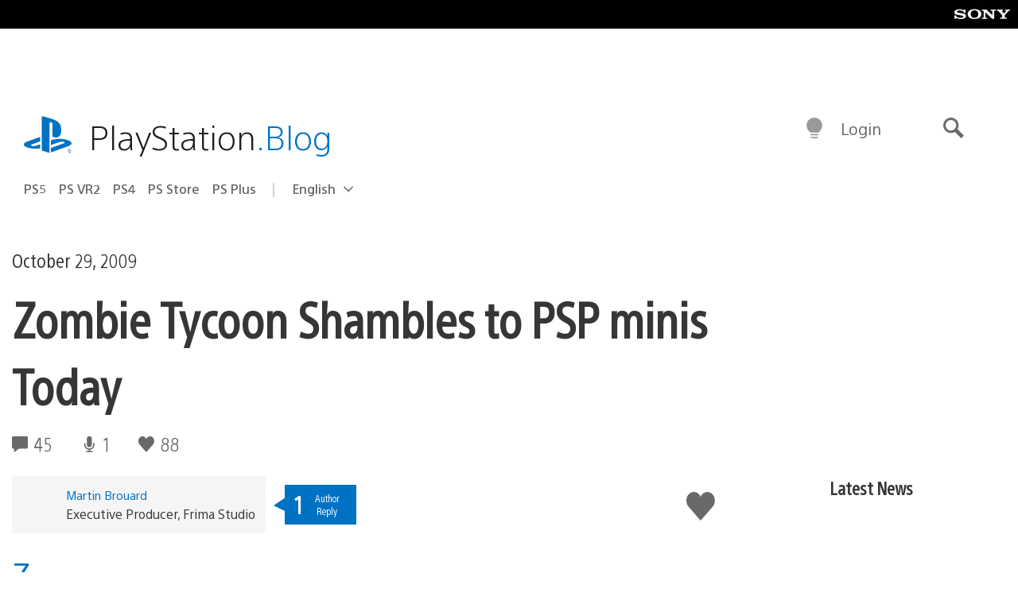

--- FILE ---
content_type: application/x-javascript;charset=utf-8
request_url: https://smetrics.aem.playstation.com/id?d_visid_ver=5.5.0&d_fieldgroup=A&mcorgid=BD260C0F53C9733E0A490D45%40AdobeOrg&mid=16296959125639299566493737610650815397&ts=1764740969263
body_size: -39
content:
{"mid":"16296959125639299566493737610650815397"}